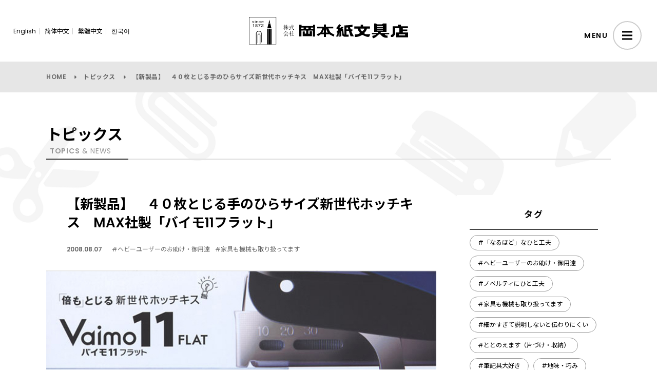

--- FILE ---
content_type: text/html; charset=UTF-8
request_url: https://www.ok-bungu.co.jp/topics/142/
body_size: 12439
content:
<!DOCTYPE html>
<html lang="ja">
<head>
<meta charset="utf-8"/>
<meta name="viewport" content="width=device-width, viewport-fit=cover"/>
<meta name="format-detection" content="telephone=no"/>
<meta name="X-Asset-Javascript" content="https://www.ok-bungu.co.jp/wp/wp-content/themes/okbungu/assets/js/"/>
<meta name="X-Asset-Base" content="https://www.ok-bungu.co.jp/wp/wp-content/themes/okbungu/assets/"/>

<!-- Google Tag Manager -->
<script>(function(w,d,s,l,i){w[l]=w[l]||[];w[l].push({'gtm.start':
new Date().getTime(),event:'gtm.js'});var f=d.getElementsByTagName(s)[0],
j=d.createElement(s),dl=l!='dataLayer'?'&l='+l:'';j.async=true;j.src=
'https://www.googletagmanager.com/gtm.js?id='+i+dl;f.parentNode.insertBefore(j,f);
})(window,document,'script','dataLayer','GTM-PTSDGXG');</script>
<!-- End Google Tag Manager -->
<link href="https://www.ok-bungu.co.jp/wp/wp-content/themes/okbungu/assets/vendor/moddal/modaal.css?1.0.1" rel="stylesheet"/>
	<link rel="stylesheet" href="https://www.ok-bungu.co.jp/wp/wp-content/themes/okbungu/assets/vendor/scroll-hint/css/scroll-hint.css">
<link href="https://www.ok-bungu.co.jp/wp/wp-content/themes/okbungu/style.css?1.0.1&date=20240828" rel="stylesheet"/>
<!--<link href="https://www.ok-bungu.co.jp/wp/wp-content/themes/okbungu/assets/css/add.css?1.0.1&date=20240828" rel="stylesheet"/>-->
<link href="https://www.ok-bungu.co.jp/wp/wp-content/themes/okbungu/assets/css/add.css?20260118-1734" rel="stylesheet"/>
<meta name='robots' content='max-image-preview:large' />
<link rel="alternate" title="oEmbed (JSON)" type="application/json+oembed" href="https://www.ok-bungu.co.jp/wp-json/oembed/1.0/embed?url=https%3A%2F%2Fwww.ok-bungu.co.jp%2Ftopics%2F142%2F" />
<link rel="alternate" title="oEmbed (XML)" type="text/xml+oembed" href="https://www.ok-bungu.co.jp/wp-json/oembed/1.0/embed?url=https%3A%2F%2Fwww.ok-bungu.co.jp%2Ftopics%2F142%2F&#038;format=xml" />
		<!-- This site uses the Google Analytics by MonsterInsights plugin v8.14.0 - Using Analytics tracking - https://www.monsterinsights.com/ -->
		<!-- Note: MonsterInsights is not currently configured on this site. The site owner needs to authenticate with Google Analytics in the MonsterInsights settings panel. -->
					<!-- No UA code set -->
				<!-- / Google Analytics by MonsterInsights -->
		<style id='wp-img-auto-sizes-contain-inline-css' type='text/css'>
img:is([sizes=auto i],[sizes^="auto," i]){contain-intrinsic-size:3000px 1500px}
/*# sourceURL=wp-img-auto-sizes-contain-inline-css */
</style>
<style id='wp-block-library-inline-css' type='text/css'>
:root{--wp-block-synced-color:#7a00df;--wp-block-synced-color--rgb:122,0,223;--wp-bound-block-color:var(--wp-block-synced-color);--wp-editor-canvas-background:#ddd;--wp-admin-theme-color:#007cba;--wp-admin-theme-color--rgb:0,124,186;--wp-admin-theme-color-darker-10:#006ba1;--wp-admin-theme-color-darker-10--rgb:0,107,160.5;--wp-admin-theme-color-darker-20:#005a87;--wp-admin-theme-color-darker-20--rgb:0,90,135;--wp-admin-border-width-focus:2px}@media (min-resolution:192dpi){:root{--wp-admin-border-width-focus:1.5px}}.wp-element-button{cursor:pointer}:root .has-very-light-gray-background-color{background-color:#eee}:root .has-very-dark-gray-background-color{background-color:#313131}:root .has-very-light-gray-color{color:#eee}:root .has-very-dark-gray-color{color:#313131}:root .has-vivid-green-cyan-to-vivid-cyan-blue-gradient-background{background:linear-gradient(135deg,#00d084,#0693e3)}:root .has-purple-crush-gradient-background{background:linear-gradient(135deg,#34e2e4,#4721fb 50%,#ab1dfe)}:root .has-hazy-dawn-gradient-background{background:linear-gradient(135deg,#faaca8,#dad0ec)}:root .has-subdued-olive-gradient-background{background:linear-gradient(135deg,#fafae1,#67a671)}:root .has-atomic-cream-gradient-background{background:linear-gradient(135deg,#fdd79a,#004a59)}:root .has-nightshade-gradient-background{background:linear-gradient(135deg,#330968,#31cdcf)}:root .has-midnight-gradient-background{background:linear-gradient(135deg,#020381,#2874fc)}:root{--wp--preset--font-size--normal:16px;--wp--preset--font-size--huge:42px}.has-regular-font-size{font-size:1em}.has-larger-font-size{font-size:2.625em}.has-normal-font-size{font-size:var(--wp--preset--font-size--normal)}.has-huge-font-size{font-size:var(--wp--preset--font-size--huge)}.has-text-align-center{text-align:center}.has-text-align-left{text-align:left}.has-text-align-right{text-align:right}.has-fit-text{white-space:nowrap!important}#end-resizable-editor-section{display:none}.aligncenter{clear:both}.items-justified-left{justify-content:flex-start}.items-justified-center{justify-content:center}.items-justified-right{justify-content:flex-end}.items-justified-space-between{justify-content:space-between}.screen-reader-text{border:0;clip-path:inset(50%);height:1px;margin:-1px;overflow:hidden;padding:0;position:absolute;width:1px;word-wrap:normal!important}.screen-reader-text:focus{background-color:#ddd;clip-path:none;color:#444;display:block;font-size:1em;height:auto;left:5px;line-height:normal;padding:15px 23px 14px;text-decoration:none;top:5px;width:auto;z-index:100000}html :where(.has-border-color){border-style:solid}html :where([style*=border-top-color]){border-top-style:solid}html :where([style*=border-right-color]){border-right-style:solid}html :where([style*=border-bottom-color]){border-bottom-style:solid}html :where([style*=border-left-color]){border-left-style:solid}html :where([style*=border-width]){border-style:solid}html :where([style*=border-top-width]){border-top-style:solid}html :where([style*=border-right-width]){border-right-style:solid}html :where([style*=border-bottom-width]){border-bottom-style:solid}html :where([style*=border-left-width]){border-left-style:solid}html :where(img[class*=wp-image-]){height:auto;max-width:100%}:where(figure){margin:0 0 1em}html :where(.is-position-sticky){--wp-admin--admin-bar--position-offset:var(--wp-admin--admin-bar--height,0px)}@media screen and (max-width:600px){html :where(.is-position-sticky){--wp-admin--admin-bar--position-offset:0px}}

/*# sourceURL=wp-block-library-inline-css */
</style><style id='wp-block-heading-inline-css' type='text/css'>
h1:where(.wp-block-heading).has-background,h2:where(.wp-block-heading).has-background,h3:where(.wp-block-heading).has-background,h4:where(.wp-block-heading).has-background,h5:where(.wp-block-heading).has-background,h6:where(.wp-block-heading).has-background{padding:1.25em 2.375em}h1.has-text-align-left[style*=writing-mode]:where([style*=vertical-lr]),h1.has-text-align-right[style*=writing-mode]:where([style*=vertical-rl]),h2.has-text-align-left[style*=writing-mode]:where([style*=vertical-lr]),h2.has-text-align-right[style*=writing-mode]:where([style*=vertical-rl]),h3.has-text-align-left[style*=writing-mode]:where([style*=vertical-lr]),h3.has-text-align-right[style*=writing-mode]:where([style*=vertical-rl]),h4.has-text-align-left[style*=writing-mode]:where([style*=vertical-lr]),h4.has-text-align-right[style*=writing-mode]:where([style*=vertical-rl]),h5.has-text-align-left[style*=writing-mode]:where([style*=vertical-lr]),h5.has-text-align-right[style*=writing-mode]:where([style*=vertical-rl]),h6.has-text-align-left[style*=writing-mode]:where([style*=vertical-lr]),h6.has-text-align-right[style*=writing-mode]:where([style*=vertical-rl]){rotate:180deg}
/*# sourceURL=https://www.ok-bungu.co.jp/wp/wp-includes/blocks/heading/style.min.css */
</style>
<style id='wp-block-image-inline-css' type='text/css'>
.wp-block-image>a,.wp-block-image>figure>a{display:inline-block}.wp-block-image img{box-sizing:border-box;height:auto;max-width:100%;vertical-align:bottom}@media not (prefers-reduced-motion){.wp-block-image img.hide{visibility:hidden}.wp-block-image img.show{animation:show-content-image .4s}}.wp-block-image[style*=border-radius] img,.wp-block-image[style*=border-radius]>a{border-radius:inherit}.wp-block-image.has-custom-border img{box-sizing:border-box}.wp-block-image.aligncenter{text-align:center}.wp-block-image.alignfull>a,.wp-block-image.alignwide>a{width:100%}.wp-block-image.alignfull img,.wp-block-image.alignwide img{height:auto;width:100%}.wp-block-image .aligncenter,.wp-block-image .alignleft,.wp-block-image .alignright,.wp-block-image.aligncenter,.wp-block-image.alignleft,.wp-block-image.alignright{display:table}.wp-block-image .aligncenter>figcaption,.wp-block-image .alignleft>figcaption,.wp-block-image .alignright>figcaption,.wp-block-image.aligncenter>figcaption,.wp-block-image.alignleft>figcaption,.wp-block-image.alignright>figcaption{caption-side:bottom;display:table-caption}.wp-block-image .alignleft{float:left;margin:.5em 1em .5em 0}.wp-block-image .alignright{float:right;margin:.5em 0 .5em 1em}.wp-block-image .aligncenter{margin-left:auto;margin-right:auto}.wp-block-image :where(figcaption){margin-bottom:1em;margin-top:.5em}.wp-block-image.is-style-circle-mask img{border-radius:9999px}@supports ((-webkit-mask-image:none) or (mask-image:none)) or (-webkit-mask-image:none){.wp-block-image.is-style-circle-mask img{border-radius:0;-webkit-mask-image:url('data:image/svg+xml;utf8,<svg viewBox="0 0 100 100" xmlns="http://www.w3.org/2000/svg"><circle cx="50" cy="50" r="50"/></svg>');mask-image:url('data:image/svg+xml;utf8,<svg viewBox="0 0 100 100" xmlns="http://www.w3.org/2000/svg"><circle cx="50" cy="50" r="50"/></svg>');mask-mode:alpha;-webkit-mask-position:center;mask-position:center;-webkit-mask-repeat:no-repeat;mask-repeat:no-repeat;-webkit-mask-size:contain;mask-size:contain}}:root :where(.wp-block-image.is-style-rounded img,.wp-block-image .is-style-rounded img){border-radius:9999px}.wp-block-image figure{margin:0}.wp-lightbox-container{display:flex;flex-direction:column;position:relative}.wp-lightbox-container img{cursor:zoom-in}.wp-lightbox-container img:hover+button{opacity:1}.wp-lightbox-container button{align-items:center;backdrop-filter:blur(16px) saturate(180%);background-color:#5a5a5a40;border:none;border-radius:4px;cursor:zoom-in;display:flex;height:20px;justify-content:center;opacity:0;padding:0;position:absolute;right:16px;text-align:center;top:16px;width:20px;z-index:100}@media not (prefers-reduced-motion){.wp-lightbox-container button{transition:opacity .2s ease}}.wp-lightbox-container button:focus-visible{outline:3px auto #5a5a5a40;outline:3px auto -webkit-focus-ring-color;outline-offset:3px}.wp-lightbox-container button:hover{cursor:pointer;opacity:1}.wp-lightbox-container button:focus{opacity:1}.wp-lightbox-container button:focus,.wp-lightbox-container button:hover,.wp-lightbox-container button:not(:hover):not(:active):not(.has-background){background-color:#5a5a5a40;border:none}.wp-lightbox-overlay{box-sizing:border-box;cursor:zoom-out;height:100vh;left:0;overflow:hidden;position:fixed;top:0;visibility:hidden;width:100%;z-index:100000}.wp-lightbox-overlay .close-button{align-items:center;cursor:pointer;display:flex;justify-content:center;min-height:40px;min-width:40px;padding:0;position:absolute;right:calc(env(safe-area-inset-right) + 16px);top:calc(env(safe-area-inset-top) + 16px);z-index:5000000}.wp-lightbox-overlay .close-button:focus,.wp-lightbox-overlay .close-button:hover,.wp-lightbox-overlay .close-button:not(:hover):not(:active):not(.has-background){background:none;border:none}.wp-lightbox-overlay .lightbox-image-container{height:var(--wp--lightbox-container-height);left:50%;overflow:hidden;position:absolute;top:50%;transform:translate(-50%,-50%);transform-origin:top left;width:var(--wp--lightbox-container-width);z-index:9999999999}.wp-lightbox-overlay .wp-block-image{align-items:center;box-sizing:border-box;display:flex;height:100%;justify-content:center;margin:0;position:relative;transform-origin:0 0;width:100%;z-index:3000000}.wp-lightbox-overlay .wp-block-image img{height:var(--wp--lightbox-image-height);min-height:var(--wp--lightbox-image-height);min-width:var(--wp--lightbox-image-width);width:var(--wp--lightbox-image-width)}.wp-lightbox-overlay .wp-block-image figcaption{display:none}.wp-lightbox-overlay button{background:none;border:none}.wp-lightbox-overlay .scrim{background-color:#fff;height:100%;opacity:.9;position:absolute;width:100%;z-index:2000000}.wp-lightbox-overlay.active{visibility:visible}@media not (prefers-reduced-motion){.wp-lightbox-overlay.active{animation:turn-on-visibility .25s both}.wp-lightbox-overlay.active img{animation:turn-on-visibility .35s both}.wp-lightbox-overlay.show-closing-animation:not(.active){animation:turn-off-visibility .35s both}.wp-lightbox-overlay.show-closing-animation:not(.active) img{animation:turn-off-visibility .25s both}.wp-lightbox-overlay.zoom.active{animation:none;opacity:1;visibility:visible}.wp-lightbox-overlay.zoom.active .lightbox-image-container{animation:lightbox-zoom-in .4s}.wp-lightbox-overlay.zoom.active .lightbox-image-container img{animation:none}.wp-lightbox-overlay.zoom.active .scrim{animation:turn-on-visibility .4s forwards}.wp-lightbox-overlay.zoom.show-closing-animation:not(.active){animation:none}.wp-lightbox-overlay.zoom.show-closing-animation:not(.active) .lightbox-image-container{animation:lightbox-zoom-out .4s}.wp-lightbox-overlay.zoom.show-closing-animation:not(.active) .lightbox-image-container img{animation:none}.wp-lightbox-overlay.zoom.show-closing-animation:not(.active) .scrim{animation:turn-off-visibility .4s forwards}}@keyframes show-content-image{0%{visibility:hidden}99%{visibility:hidden}to{visibility:visible}}@keyframes turn-on-visibility{0%{opacity:0}to{opacity:1}}@keyframes turn-off-visibility{0%{opacity:1;visibility:visible}99%{opacity:0;visibility:visible}to{opacity:0;visibility:hidden}}@keyframes lightbox-zoom-in{0%{transform:translate(calc((-100vw + var(--wp--lightbox-scrollbar-width))/2 + var(--wp--lightbox-initial-left-position)),calc(-50vh + var(--wp--lightbox-initial-top-position))) scale(var(--wp--lightbox-scale))}to{transform:translate(-50%,-50%) scale(1)}}@keyframes lightbox-zoom-out{0%{transform:translate(-50%,-50%) scale(1);visibility:visible}99%{visibility:visible}to{transform:translate(calc((-100vw + var(--wp--lightbox-scrollbar-width))/2 + var(--wp--lightbox-initial-left-position)),calc(-50vh + var(--wp--lightbox-initial-top-position))) scale(var(--wp--lightbox-scale));visibility:hidden}}
/*# sourceURL=https://www.ok-bungu.co.jp/wp/wp-includes/blocks/image/style.min.css */
</style>
<style id='wp-block-image-theme-inline-css' type='text/css'>
:root :where(.wp-block-image figcaption){color:#555;font-size:13px;text-align:center}.is-dark-theme :root :where(.wp-block-image figcaption){color:#ffffffa6}.wp-block-image{margin:0 0 1em}
/*# sourceURL=https://www.ok-bungu.co.jp/wp/wp-includes/blocks/image/theme.min.css */
</style>
<style id='wp-block-paragraph-inline-css' type='text/css'>
.is-small-text{font-size:.875em}.is-regular-text{font-size:1em}.is-large-text{font-size:2.25em}.is-larger-text{font-size:3em}.has-drop-cap:not(:focus):first-letter{float:left;font-size:8.4em;font-style:normal;font-weight:100;line-height:.68;margin:.05em .1em 0 0;text-transform:uppercase}body.rtl .has-drop-cap:not(:focus):first-letter{float:none;margin-left:.1em}p.has-drop-cap.has-background{overflow:hidden}:root :where(p.has-background){padding:1.25em 2.375em}:where(p.has-text-color:not(.has-link-color)) a{color:inherit}p.has-text-align-left[style*="writing-mode:vertical-lr"],p.has-text-align-right[style*="writing-mode:vertical-rl"]{rotate:180deg}
/*# sourceURL=https://www.ok-bungu.co.jp/wp/wp-includes/blocks/paragraph/style.min.css */
</style>
<style id='global-styles-inline-css' type='text/css'>
:root{--wp--preset--aspect-ratio--square: 1;--wp--preset--aspect-ratio--4-3: 4/3;--wp--preset--aspect-ratio--3-4: 3/4;--wp--preset--aspect-ratio--3-2: 3/2;--wp--preset--aspect-ratio--2-3: 2/3;--wp--preset--aspect-ratio--16-9: 16/9;--wp--preset--aspect-ratio--9-16: 9/16;--wp--preset--color--black: #000000;--wp--preset--color--cyan-bluish-gray: #abb8c3;--wp--preset--color--white: #ffffff;--wp--preset--color--pale-pink: #f78da7;--wp--preset--color--vivid-red: #cf2e2e;--wp--preset--color--luminous-vivid-orange: #ff6900;--wp--preset--color--luminous-vivid-amber: #fcb900;--wp--preset--color--light-green-cyan: #7bdcb5;--wp--preset--color--vivid-green-cyan: #00d084;--wp--preset--color--pale-cyan-blue: #8ed1fc;--wp--preset--color--vivid-cyan-blue: #0693e3;--wp--preset--color--vivid-purple: #9b51e0;--wp--preset--gradient--vivid-cyan-blue-to-vivid-purple: linear-gradient(135deg,rgb(6,147,227) 0%,rgb(155,81,224) 100%);--wp--preset--gradient--light-green-cyan-to-vivid-green-cyan: linear-gradient(135deg,rgb(122,220,180) 0%,rgb(0,208,130) 100%);--wp--preset--gradient--luminous-vivid-amber-to-luminous-vivid-orange: linear-gradient(135deg,rgb(252,185,0) 0%,rgb(255,105,0) 100%);--wp--preset--gradient--luminous-vivid-orange-to-vivid-red: linear-gradient(135deg,rgb(255,105,0) 0%,rgb(207,46,46) 100%);--wp--preset--gradient--very-light-gray-to-cyan-bluish-gray: linear-gradient(135deg,rgb(238,238,238) 0%,rgb(169,184,195) 100%);--wp--preset--gradient--cool-to-warm-spectrum: linear-gradient(135deg,rgb(74,234,220) 0%,rgb(151,120,209) 20%,rgb(207,42,186) 40%,rgb(238,44,130) 60%,rgb(251,105,98) 80%,rgb(254,248,76) 100%);--wp--preset--gradient--blush-light-purple: linear-gradient(135deg,rgb(255,206,236) 0%,rgb(152,150,240) 100%);--wp--preset--gradient--blush-bordeaux: linear-gradient(135deg,rgb(254,205,165) 0%,rgb(254,45,45) 50%,rgb(107,0,62) 100%);--wp--preset--gradient--luminous-dusk: linear-gradient(135deg,rgb(255,203,112) 0%,rgb(199,81,192) 50%,rgb(65,88,208) 100%);--wp--preset--gradient--pale-ocean: linear-gradient(135deg,rgb(255,245,203) 0%,rgb(182,227,212) 50%,rgb(51,167,181) 100%);--wp--preset--gradient--electric-grass: linear-gradient(135deg,rgb(202,248,128) 0%,rgb(113,206,126) 100%);--wp--preset--gradient--midnight: linear-gradient(135deg,rgb(2,3,129) 0%,rgb(40,116,252) 100%);--wp--preset--font-size--small: 13px;--wp--preset--font-size--medium: 20px;--wp--preset--font-size--large: 36px;--wp--preset--font-size--x-large: 42px;--wp--preset--spacing--20: 0.44rem;--wp--preset--spacing--30: 0.67rem;--wp--preset--spacing--40: 1rem;--wp--preset--spacing--50: 1.5rem;--wp--preset--spacing--60: 2.25rem;--wp--preset--spacing--70: 3.38rem;--wp--preset--spacing--80: 5.06rem;--wp--preset--shadow--natural: 6px 6px 9px rgba(0, 0, 0, 0.2);--wp--preset--shadow--deep: 12px 12px 50px rgba(0, 0, 0, 0.4);--wp--preset--shadow--sharp: 6px 6px 0px rgba(0, 0, 0, 0.2);--wp--preset--shadow--outlined: 6px 6px 0px -3px rgb(255, 255, 255), 6px 6px rgb(0, 0, 0);--wp--preset--shadow--crisp: 6px 6px 0px rgb(0, 0, 0);}:where(.is-layout-flex){gap: 0.5em;}:where(.is-layout-grid){gap: 0.5em;}body .is-layout-flex{display: flex;}.is-layout-flex{flex-wrap: wrap;align-items: center;}.is-layout-flex > :is(*, div){margin: 0;}body .is-layout-grid{display: grid;}.is-layout-grid > :is(*, div){margin: 0;}:where(.wp-block-columns.is-layout-flex){gap: 2em;}:where(.wp-block-columns.is-layout-grid){gap: 2em;}:where(.wp-block-post-template.is-layout-flex){gap: 1.25em;}:where(.wp-block-post-template.is-layout-grid){gap: 1.25em;}.has-black-color{color: var(--wp--preset--color--black) !important;}.has-cyan-bluish-gray-color{color: var(--wp--preset--color--cyan-bluish-gray) !important;}.has-white-color{color: var(--wp--preset--color--white) !important;}.has-pale-pink-color{color: var(--wp--preset--color--pale-pink) !important;}.has-vivid-red-color{color: var(--wp--preset--color--vivid-red) !important;}.has-luminous-vivid-orange-color{color: var(--wp--preset--color--luminous-vivid-orange) !important;}.has-luminous-vivid-amber-color{color: var(--wp--preset--color--luminous-vivid-amber) !important;}.has-light-green-cyan-color{color: var(--wp--preset--color--light-green-cyan) !important;}.has-vivid-green-cyan-color{color: var(--wp--preset--color--vivid-green-cyan) !important;}.has-pale-cyan-blue-color{color: var(--wp--preset--color--pale-cyan-blue) !important;}.has-vivid-cyan-blue-color{color: var(--wp--preset--color--vivid-cyan-blue) !important;}.has-vivid-purple-color{color: var(--wp--preset--color--vivid-purple) !important;}.has-black-background-color{background-color: var(--wp--preset--color--black) !important;}.has-cyan-bluish-gray-background-color{background-color: var(--wp--preset--color--cyan-bluish-gray) !important;}.has-white-background-color{background-color: var(--wp--preset--color--white) !important;}.has-pale-pink-background-color{background-color: var(--wp--preset--color--pale-pink) !important;}.has-vivid-red-background-color{background-color: var(--wp--preset--color--vivid-red) !important;}.has-luminous-vivid-orange-background-color{background-color: var(--wp--preset--color--luminous-vivid-orange) !important;}.has-luminous-vivid-amber-background-color{background-color: var(--wp--preset--color--luminous-vivid-amber) !important;}.has-light-green-cyan-background-color{background-color: var(--wp--preset--color--light-green-cyan) !important;}.has-vivid-green-cyan-background-color{background-color: var(--wp--preset--color--vivid-green-cyan) !important;}.has-pale-cyan-blue-background-color{background-color: var(--wp--preset--color--pale-cyan-blue) !important;}.has-vivid-cyan-blue-background-color{background-color: var(--wp--preset--color--vivid-cyan-blue) !important;}.has-vivid-purple-background-color{background-color: var(--wp--preset--color--vivid-purple) !important;}.has-black-border-color{border-color: var(--wp--preset--color--black) !important;}.has-cyan-bluish-gray-border-color{border-color: var(--wp--preset--color--cyan-bluish-gray) !important;}.has-white-border-color{border-color: var(--wp--preset--color--white) !important;}.has-pale-pink-border-color{border-color: var(--wp--preset--color--pale-pink) !important;}.has-vivid-red-border-color{border-color: var(--wp--preset--color--vivid-red) !important;}.has-luminous-vivid-orange-border-color{border-color: var(--wp--preset--color--luminous-vivid-orange) !important;}.has-luminous-vivid-amber-border-color{border-color: var(--wp--preset--color--luminous-vivid-amber) !important;}.has-light-green-cyan-border-color{border-color: var(--wp--preset--color--light-green-cyan) !important;}.has-vivid-green-cyan-border-color{border-color: var(--wp--preset--color--vivid-green-cyan) !important;}.has-pale-cyan-blue-border-color{border-color: var(--wp--preset--color--pale-cyan-blue) !important;}.has-vivid-cyan-blue-border-color{border-color: var(--wp--preset--color--vivid-cyan-blue) !important;}.has-vivid-purple-border-color{border-color: var(--wp--preset--color--vivid-purple) !important;}.has-vivid-cyan-blue-to-vivid-purple-gradient-background{background: var(--wp--preset--gradient--vivid-cyan-blue-to-vivid-purple) !important;}.has-light-green-cyan-to-vivid-green-cyan-gradient-background{background: var(--wp--preset--gradient--light-green-cyan-to-vivid-green-cyan) !important;}.has-luminous-vivid-amber-to-luminous-vivid-orange-gradient-background{background: var(--wp--preset--gradient--luminous-vivid-amber-to-luminous-vivid-orange) !important;}.has-luminous-vivid-orange-to-vivid-red-gradient-background{background: var(--wp--preset--gradient--luminous-vivid-orange-to-vivid-red) !important;}.has-very-light-gray-to-cyan-bluish-gray-gradient-background{background: var(--wp--preset--gradient--very-light-gray-to-cyan-bluish-gray) !important;}.has-cool-to-warm-spectrum-gradient-background{background: var(--wp--preset--gradient--cool-to-warm-spectrum) !important;}.has-blush-light-purple-gradient-background{background: var(--wp--preset--gradient--blush-light-purple) !important;}.has-blush-bordeaux-gradient-background{background: var(--wp--preset--gradient--blush-bordeaux) !important;}.has-luminous-dusk-gradient-background{background: var(--wp--preset--gradient--luminous-dusk) !important;}.has-pale-ocean-gradient-background{background: var(--wp--preset--gradient--pale-ocean) !important;}.has-electric-grass-gradient-background{background: var(--wp--preset--gradient--electric-grass) !important;}.has-midnight-gradient-background{background: var(--wp--preset--gradient--midnight) !important;}.has-small-font-size{font-size: var(--wp--preset--font-size--small) !important;}.has-medium-font-size{font-size: var(--wp--preset--font-size--medium) !important;}.has-large-font-size{font-size: var(--wp--preset--font-size--large) !important;}.has-x-large-font-size{font-size: var(--wp--preset--font-size--x-large) !important;}
/*# sourceURL=global-styles-inline-css */
</style>

<style id='classic-theme-styles-inline-css' type='text/css'>
/*! This file is auto-generated */
.wp-block-button__link{color:#fff;background-color:#32373c;border-radius:9999px;box-shadow:none;text-decoration:none;padding:calc(.667em + 2px) calc(1.333em + 2px);font-size:1.125em}.wp-block-file__button{background:#32373c;color:#fff;text-decoration:none}
/*# sourceURL=/wp-includes/css/classic-themes.min.css */
</style>
<script type="application/json" id="wpp-json">

{"sampling_active":0,"sampling_rate":100,"ajax_url":"https:\/\/www.ok-bungu.co.jp\/wp-json\/wordpress-popular-posts\/v1\/popular-posts","api_url":"https:\/\/www.ok-bungu.co.jp\/wp-json\/wordpress-popular-posts","ID":142,"token":"0010281e3b","lang":0,"debug":0}
//# sourceURL=wpp-json

</script>
<script type="text/javascript" src="https://www.ok-bungu.co.jp/wp/wp-content/plugins/wordpress-popular-posts/assets/js/wpp.min.js?ver=6.3.4" id="wpp-js-js"></script>
<link rel="https://api.w.org/" href="https://www.ok-bungu.co.jp/wp-json/" /><link rel="alternate" title="JSON" type="application/json" href="https://www.ok-bungu.co.jp/wp-json/wp/v2/topics/142" /><link rel="canonical" href="https://www.ok-bungu.co.jp/topics/142/" />
<link rel='shortlink' href='https://www.ok-bungu.co.jp/?p=142' />
            <style id="wpp-loading-animation-styles">@-webkit-keyframes bgslide{from{background-position-x:0}to{background-position-x:-200%}}@keyframes bgslide{from{background-position-x:0}to{background-position-x:-200%}}.wpp-widget-placeholder,.wpp-widget-block-placeholder,.wpp-shortcode-placeholder{margin:0 auto;width:60px;height:3px;background:#dd3737;background:linear-gradient(90deg,#dd3737 0%,#571313 10%,#dd3737 100%);background-size:200% auto;border-radius:3px;-webkit-animation:bgslide 1s infinite linear;animation:bgslide 1s infinite linear}</style>
            
<title>【新製品】　４０枚とじる手のひらサイズ新世代ホッチキス　MAX社製「バイモ11フラット」｜トピックス｜岡本紙文具店</title>
<link rel="canonical" href="https://www.ok-bungu.co.jp/topics/142/">
<meta name="description" content="">
<meta name="keywords" content="">
<meta property="og:type" content="website">
<meta property="og:site_name" content="岡本紙文具店">
<meta property="og:url" content="https://www.ok-bungu.co.jp/topics/142/">
<meta property="og:title" content="【新製品】　４０枚とじる手のひらサイズ新世代ホッチキス　MAX社製「バイモ11フラット」｜トピックス｜岡本紙文具店">
<meta property="og:image" content="https://www.ok-bungu.co.jp/wp/wp-content/uploads/2023/03/ff94219efc797d78020b70988779f1f70.jpg">
<meta property="og:description" content="">
<meta name="twitter:card" content="summary_large_image">
<meta name="twitter:title" content="【新製品】　４０枚とじる手のひらサイズ新世代ホッチキス　MAX社製「バイモ11フラット」｜トピックス｜岡本紙文具店">
<meta name="twitter:url" content="https://www.ok-bungu.co.jp/topics/142/">
<meta name="twitter:description" content=" ">
<meta name="twitter:image" content="https://www.ok-bungu.co.jp/wp/wp-content/uploads/2023/03/ff94219efc797d78020b70988779f1f70.jpg">
<link rel="shortcut icon" href="https://www.ok-bungu.co.jp/wp/wp-content/themes/okbungu/common/images/favicon.ico">
<link rel="apple-touch-icon" href="https://www.ok-bungu.co.jp/wp/wp-content/themes/okbungu/common/images/apple-touch-icon.png">

</head>

<body id="body" class="single">
<!-- Google Tag Manager (noscript) -->
<noscript><iframe src="https://www.googletagmanager.com/ns.html?id=GTM-PTSDGXG"
height="0" width="0" style="display:none;visibility:hidden"></iframe></noscript>
<!-- End Google Tag Manager (noscript) -->

<script src="https://www.ok-bungu.co.jp/wp/wp-content/themes/okbungu/assets/js/front.js"></script>
<div class="bg"></div>

<header class="l-header" id="js-header">
	<div class="l-header__wrap">

		<div class="l-header__lang">
			<ul>
				<li><a href="/lang/en/">English</a></li>
				<li><a href="/lang/cn/">简体中文</a></li>
				<li><a href="/lang/tw/">繁體中文</a></li>
				<li><a href="/lang/kr/">한국어</a></li>
			</ul>
		</div>

		<div class="l-header__contents">
			<h1 class="l-header__logo">
				<a class="ex-link" href="/"><img src="https://www.ok-bungu.co.jp/wp/wp-content/themes/okbungu/assets/images/logo.svg" alt="岡本紙文具店"/></a>
			</h1>
		</div>

	</div>

	<div class="l-header__button">
		<div class="l-header__button-txt">MENU</div>
		<div class="l-header__button-btn" id="js-header-menubtn">
			<div class="l-header__button-btn-inner"><span></span><span></span><span></span></div>
		</div>
	</div>

	<div class="l-navigation" id="js-header-menu">
		<div class="l-navigation__wrap">

			<div class="l-navigation__left">
					<div class="l-navigation__left-outer">
						<div class="l-navigation__left-inner">
							<div class="l-navigation__left-box">
								<ul>
									<li><a href="/">HOME</a></li>
								</ul>
								<ul class="-middle">
									<li class="-title"><h4>企業情報</h4></li>
									<li><a href="/company">会社概要</a></li>
									<li><a href="/company/message/">メッセージ</a></li>
									<li><a href="/company/access/">アクセス</a></li>
									<li><a href="/environment/">環境方針</a></li>
								</ul>
								<ul>
									<li><a href="/contact/">お問い合わせ</a></li>
								</ul>
							</div>
							<div class="l-navigation__left-box">
								<ul>
									<li><a href="/topics">トピックス</a></li>
								</ul>
								<ul class="-middle">
									<li class="-title"><h4>事業内容</h4></li>
									<li><a href="/service">事業内容</a></li>
									<!--<li><a href="/service/products">取扱商材</a></li>
									<li><a href="/service/maker">取扱メーカー</a></li>-->
								</ul>
								<ul>
									<li><a href="/policy">プライバシーポリシー</a></li>
									<li><a href="/human_rights">人権に関する基本方針</a></li>
								</ul>
							</div>
					</div>
				</div>
			</div>

			<div class="l-navigation__right">
					<div class="l-navigation__right-outer">
						<div class="l-navigation__right-inner">
							<h2 class="l-navigation__right-logo">
								<a class="ex-link" href="/"><img src="https://www.ok-bungu.co.jp/wp/wp-content/themes/okbungu/assets/images/logo.svg" alt="岡本紙文具店"/></a>
							</h2>
							<div class="l-navigation__right-sns">
								<ul>
									<li class="line"><a href="https://page.line.me/?accountId=057gfdgo" target="_blank"></a></li>
									<li class="instagram"><a href="https://www.instagram.com/bungu_okamoto/" target="_blank"></a></li>
								</ul>
							</div>
							<div class="l-navigation__right-stor">
								<h4>オンラインストア</h4>
								<ul>
									<li><a class="ok-bungu-stores-link" href="https://ok-bungu.stores.jp/" target="_blank" rel="noopener noreferrer">公式オンラインストア</a></li>
									<li><a class="rakuten-link" href="https://www.rakuten.co.jp/ok-bungu/" target="_blank" rel="noopener noreferrer">楽天市場</a></li>
								</ul>
							</div>
						</div>
					</div>
			</div>

		</div>
	</div>

</header>

<main>
	<div class="c-breadcrumbs">
		<div class="c-breadcrumbs__wrap">
			<div class="c-breadcrumbs__inner">
				<a class="c-breadcrumbs__elem ex-link" href="/">HOME</a>
				<a class="c-breadcrumbs__elem" href="/topics/">トピックス</a>
				<span class="c-breadcrumbs__elem">【新製品】　４０枚とじる手のひらサイズ新世代ホッチキス　MAX社製「バイモ11フラット」</span>
			</div>
		</div>
	</div>

	<header class="c-header">
		<div class="c-header__wrap">
			<div class="c-header__inner">
				<h1 class="c-header__title">トピックス</h1>
				<div class="c-header__title-en"><strong>TOPICS</strong> &amp; NEWS</div>
			</div>
		</div>
	</header>

	<div class="c-container">
		<div class="c-container__wrap">
			<div class="c-container__flex">

				<div class="p-contents">

					<div class="p-article">
						<div class="p-article__wrap">

							<header class="p-article__header">
								<h1 class="p-article__header-title">【新製品】　４０枚とじる手のひらサイズ新世代ホッチキス　MAX社製「バイモ11フラット」</h1>
								<div class="p-article__header-meta">
									<span class="p-article__header-date">2008.08.07</span>
									<ul class="p-article__header-tags">
										<li><a class="ex-link" href="https://www.ok-bungu.co.jp/topics-tag/support/">#ヘビーユーザーのお助け・御用達</a></li>
										<li><a class="ex-link" href="https://www.ok-bungu.co.jp/topics-tag/furniture/">#家具も機械も取り扱ってます</a></li>
									</ul>
								</div>
							</header>

							<div class="p-article__eyecatch">
								<figure><img src="https://www.ok-bungu.co.jp/wp/wp-content/uploads/2023/03/ff94219efc797d78020b70988779f1f70.jpg" alt=""></figure>
							</div>

							<div class="p-article__contents">

<figure class="wp-block-image"><img decoding="async" src="/wp/wp-content/uploads/migrated/90/8ea8ce3858f6d211cfaa6725428ff17d1.jpg" alt=""/></figure>


<h2 class="wp-block-heading" class="c-topic__heading">新型バージョンアップ針「NO.11針」採用。２枚から約４０枚まで！</h2>


<figure class="wp-block-image"><img decoding="async" src="/wp/wp-content/uploads/migrated/90/e68ee1b6bc47a3ca086af415dfe3ab762.jpg" alt=""/></figure>


<p class="c-topic__text"> ■手のひらサイズで今までの「倍も」とじられる。（２０枚限度から、いきなり４０枚の世界へ）<br> 　<br> ■軽く握って、平らにとじられる。（フラットクリンチ機構採用）<br> 　<br> ■平成２０年９月中旬発売予定。<br> 　<br> ■仕様<br> ・商品名：HD-11FL（ブルー／レッド／イエロー／ブラック／ホワイト）<br> ・使用針：No.11-1M（同時発売のバージョンアップ針。　従来の10号針は使用不可です。）<br> ・針装てん数：１００本<br> ・とじ枚数：２枚～約４０枚（今までは２０枚が限度）<br> ・とじ奥行き：２８mm<br> ・とじ口寸法：７mm<br> ・サイズ：H68 x W30 x L107mm<br> ・質量：165g（針100本装着時）<br> ・再生材使用率：58％<br> 　<br> ■価格<br> ・本体：￥1470（税込み）<br> ・新型針：No.11-1M（１０００本）￥115（税込み）<br> ・ブリスタパック（本体＋針１箱）￥1575（税込み）<br> ★★★　弊社店舗に初回ロットより入荷します。　★★★</p>

<p class="c-topic__text">【お問合せ】　　<a href="http://www.ok-bungu.co.jp/contact/">http://www.ok-bungu.co.jp/contact/</a><br>

<br>
　　＜店舗部＞ 　ＴＥＬ：０３－３８３１－１４６９　　ＦＡＸ：０３－３８３６－９１６４<br>
　　＜営業部＞　 ＴＥＬ：０３－３８３２－２３８６　　ＦＡＸ：０３－３８３２－２３８９</p>							</div>
						</div>




						<footer class="p-article__footer">
							<div class="p-article__footer-button">
								<a href="/contact/?post_id=142" class="common-button">このページに関するお問い合わせ</a>
							</div>
							<div class="p-article__footer-note">この記事の内容は掲載日時点の情報ですので予めご了承ください。</div>
						</footer>

<div class="p-archives__related related_article">
	<h4 class="p-article__related-title">関連記事</h4>
	<div class="swiper">
		<ul class="swiper-wrapper">
			<li class="p-archives__article swiper-slide">
				<a href="https://www.ok-bungu.co.jp/topics/282/">
					<div class="p-archives__article-image">
						<figure>
							<img src="https://www.ok-bungu.co.jp/wp/wp-content/uploads/2023/03/bbad86ca4f2ae17cc9bb2e91b26a99340.jpg" alt="">
						</figure>
					</div>
					<div class="p-archives__article-text">
						<h3 class="p-archives__article-title">【新製品】　笑顔を綴じよう！　心に笑顔を。書類に笑顔を。　スマイルガチャック登場！</h3>
					</div>
				</a>
				<div class="p-archives__article-bottom">
					<div class="p-archives__article-bottom-wrap">
						<span class="p-archives__article-date">2011.08.22</span>
						<ul class="p-archives__article-tags">
							<li><a class="ex-link" href="https://www.ok-bungu.co.jp/topics-tag/uncategorized/">#このハッシュタグに入っていないもの</a></li>
						</ul>
					</div>
				</div>
			</li>
 			<li class="p-archives__article swiper-slide">
				<a href="https://www.ok-bungu.co.jp/topics/73/">
					<div class="p-archives__article-image">
						<figure>
							<img src="https://www.ok-bungu.co.jp/wp/wp-content/uploads/2023/03/599c242a03c96f7c5942305bb943ad390.jpg" alt="">
						</figure>
					</div>
					<div class="p-archives__article-text">
						<h3 class="p-archives__article-title">【店頭キャンペーン】　ミニチュア文具大集合（お買上の方にプレゼント特典あります）</h3>
					</div>
				</a>
				<div class="p-archives__article-bottom">
					<div class="p-archives__article-bottom-wrap">
						<span class="p-archives__article-date">2007.06.14</span>
						<ul class="p-archives__article-tags">
							<li><a class="ex-link" href="https://www.ok-bungu.co.jp/topics-tag/limited/">#とにかく限定品</a></li>
							<li><a class="ex-link" href="https://www.ok-bungu.co.jp/topics-tag/campaign/">#セール・キャンペーン・展示会</a></li>
							<li><a class="ex-link" href="https://www.ok-bungu.co.jp/topics-tag/novelty/">#ノベルティにひと工夫</a></li>
							<li><a class="ex-link" href="https://www.ok-bungu.co.jp/topics-tag/retro/">#ロングライフ・レトロ</a></li>
							<li><a class="ex-link" href="https://www.ok-bungu.co.jp/topics-tag/news/">#店舗からのお知らせ</a></li>
						</ul>
					</div>
				</div>
			</li>
 			<li class="p-archives__article swiper-slide">
				<a href="https://www.ok-bungu.co.jp/topics/92/">
					<div class="p-archives__article-image">
						<figure>
							<img src="https://www.ok-bungu.co.jp/wp/wp-content/uploads/2023/03/5bae691fc660b03bef97e8804db0dfa60.jpg" alt="">
						</figure>
					</div>
					<div class="p-archives__article-text">
						<h3 class="p-archives__article-title">【新製品】　世界初の機能搭載、テープのり。　「テープの達人」登場！</h3>
					</div>
				</a>
				<div class="p-archives__article-bottom">
					<div class="p-archives__article-bottom-wrap">
						<span class="p-archives__article-date">2007.11.02</span>
						<ul class="p-archives__article-tags">
							<li><a class="ex-link" href="https://www.ok-bungu.co.jp/topics-tag/ingenuity/">#「なるほど」なひと工夫</a></li>
							<li><a class="ex-link" href="https://www.ok-bungu.co.jp/topics-tag/novelty/">#ノベルティにひと工夫</a></li>
							<li><a class="ex-link" href="https://www.ok-bungu.co.jp/topics-tag/support/">#ヘビーユーザーのお助け・御用達</a></li>
							<li><a class="ex-link" href="https://www.ok-bungu.co.jp/topics-tag/sensitive/">#細かすぎて説明しないと伝わりにくい</a></li>
						</ul>
					</div>
				</div>
			</li>
 		</ul>
	</div>
	<div class="swiper-button-prev"></div>
	<div class="swiper-button-next"></div>
</div>

					</div>

				</div><!-- /contents -->

				<div class="p-sidebar">

<div class="p-sidebar__section">

<div class="c-sidebar__block" id="tag-sidebar">
	<h5 class="c-sidebar__block-title">タグ</h5>
	<ul class="c-sidebar__block-tags">
		<li><a href="https://www.ok-bungu.co.jp/topics-tag/ingenuity/">#「なるほど」なひと工夫</a></li>
		<li><a href="https://www.ok-bungu.co.jp/topics-tag/support/">#ヘビーユーザーのお助け・御用達</a></li>
		<li><a href="https://www.ok-bungu.co.jp/topics-tag/novelty/">#ノベルティにひと工夫</a></li>
		<li><a href="https://www.ok-bungu.co.jp/topics-tag/furniture/">#家具も機械も取り扱ってます</a></li>
		<li><a href="https://www.ok-bungu.co.jp/topics-tag/sensitive/">#細かすぎて説明しないと伝わりにくい</a></li>
		<li><a href="https://www.ok-bungu.co.jp/topics-tag/tidying/">#ととのえます（片づけ・収納）</a></li>
		<li><a href="https://www.ok-bungu.co.jp/topics-tag/stationery/">#筆記具大好き</a></li>
		<li><a href="https://www.ok-bungu.co.jp/topics-tag/skillful/">#地味・巧み</a></li>
		<li><a href="https://www.ok-bungu.co.jp/topics-tag/timesaving/">#時短・タイパ・早わざ</a></li>
		<li><a href="https://www.ok-bungu.co.jp/topics-tag/prevention/">#もしも（防災・感染・セキュリティ対策）</a></li>
		<li><a href="https://www.ok-bungu.co.jp/topics-tag/niche/">#ザ・ニッチ</a></li>
		<li><a href="https://www.ok-bungu.co.jp/topics-tag/news/">#店舗からのお知らせ</a></li>
	</ul>
	<div class="c-sidebar__block-tagbtn">
		<!--<a href="javascript:void(0)" id="js-modal-trigger">全てのタグを見る</a>-->
		<a href="#window1" class="modal">全てのタグを見る</a>
	</div>
</div>

<div id="window1" style="display:none;" class="c-modal">
	<div class="c-modal__bg"></div>
	<div class="c-modal__container">
		<div class="c-modal__contents">
			<h2 class="c-modal__contents-title">タグから検索</h2>
			<ul class="c-modal__list">
				<li><a href="https://www.ok-bungu.co.jp/topics-tag/ingenuity/">#「なるほど」なひと工夫</a></li>
				<li><a href="https://www.ok-bungu.co.jp/topics-tag/support/">#ヘビーユーザーのお助け・御用達</a></li>
				<li><a href="https://www.ok-bungu.co.jp/topics-tag/novelty/">#ノベルティにひと工夫</a></li>
				<li><a href="https://www.ok-bungu.co.jp/topics-tag/furniture/">#家具も機械も取り扱ってます</a></li>
				<li><a href="https://www.ok-bungu.co.jp/topics-tag/sensitive/">#細かすぎて説明しないと伝わりにくい</a></li>
				<li><a href="https://www.ok-bungu.co.jp/topics-tag/tidying/">#ととのえます（片づけ・収納）</a></li>
				<li><a href="https://www.ok-bungu.co.jp/topics-tag/stationery/">#筆記具大好き</a></li>
				<li><a href="https://www.ok-bungu.co.jp/topics-tag/skillful/">#地味・巧み</a></li>
				<li><a href="https://www.ok-bungu.co.jp/topics-tag/timesaving/">#時短・タイパ・早わざ</a></li>
				<li><a href="https://www.ok-bungu.co.jp/topics-tag/prevention/">#もしも（防災・感染・セキュリティ対策）</a></li>
				<li><a href="https://www.ok-bungu.co.jp/topics-tag/niche/">#ザ・ニッチ</a></li>
				<li><a href="https://www.ok-bungu.co.jp/topics-tag/news/">#店舗からのお知らせ</a></li>
				<li><a href="https://www.ok-bungu.co.jp/topics-tag/useful/">#家事でお役立ち</a></li>
				<li><a href="https://www.ok-bungu.co.jp/topics-tag/law/">#制度・法令・時事対応品</a></li>
				<li><a href="https://www.ok-bungu.co.jp/topics-tag/campaign/">#セール・キャンペーン・展示会</a></li>
				<li><a href="https://www.ok-bungu.co.jp/topics-tag/gadget/">#文具屋から買える身近なIT関連</a></li>
				<li><a href="https://www.ok-bungu.co.jp/topics-tag/retro/">#ロングライフ・レトロ</a></li>
				<li><a href="https://www.ok-bungu.co.jp/topics-tag/fav/">#店主のお気に入り</a></li>
				<li><a href="https://www.ok-bungu.co.jp/topics-tag/workstyle/">#働き方に関して</a></li>
				<li><a href="https://www.ok-bungu.co.jp/topics-tag/sdgs/">#これもＳＤＧ’ｓ</a></li>
				<li><a href="https://www.ok-bungu.co.jp/topics-tag/limited/">#とにかく限定品</a></li>
				<li><a href="https://www.ok-bungu.co.jp/topics-tag/uncategorized/">#このハッシュタグに入っていないもの</a></li>
				<li><a href="https://www.ok-bungu.co.jp/topics-tag/%e4%bb%8b%e8%ad%b7%e3%83%bb%e3%82%b7%e3%83%ab%e3%83%90%e3%83%bc%e9%96%a2%e4%bf%82/">#介護・福祉・シルバー関係</a></li>
			</ul>
		</div>
	</div>
</div>
</div>

<div class="p-sidebar__section">
</div>

<div class="p-sidebar__section">

<div class="c-sidebar__block">
	<h5 class="c-sidebar__block-title">おすすめ記事</h5>
	<ul class="c-sidebar__block-articles">
		<li>
			<a href="https://www.ok-bungu.co.jp/topics/2728/">
				<div class="c-sidebar__articles-image">
					<figure>
						<img src="https://www.ok-bungu.co.jp/wp/wp-content/uploads/2025/01/サクッとSTOCK-ロゴ2025-01-07-1-1024x683.jpg" alt="">
					</figure>
				</div>
				<div class="c-sidebar__articles-text">
					<h3 class="c-sidebar__articles-title">【防災備蓄品の選定ツール】　簡単入力でサクッとシミュレーション！</h3>
					<p class="c-sidebar__articles-date"><time>2025.01.20</time></p>
				</div>
			</a>
		</li>
		<li>
			<a href="https://www.ok-bungu.co.jp/topics/2797/">
				<div class="c-sidebar__articles-image">
					<figure>
						<img src="https://www.ok-bungu.co.jp/wp/wp-content/uploads/2025/02/スマ介-1.jpg" alt="">
					</figure>
				</div>
				<div class="c-sidebar__articles-text">
					<h3 class="c-sidebar__articles-title">【介護・福祉施設様に特化した通販登場！】　あの文具通販アスクルの生みの親、プラス社より「スマート介護」！　</h3>
					<p class="c-sidebar__articles-date"><time>2025.03.03</time></p>
				</div>
			</a>
		</li>
		<li>
			<a href="https://www.ok-bungu.co.jp/topics/2719/">
				<div class="c-sidebar__articles-image">
					<figure>
						<img src="https://www.ok-bungu.co.jp/wp/wp-content/uploads/2025/01/折り紙-1-1.jpg" alt="">
					</figure>
				</div>
				<div class="c-sidebar__articles-text">
					<h3 class="c-sidebar__articles-title">【非常用の「折り紙」？】　防災用の優れものです。</h3>
					<p class="c-sidebar__articles-date"><time>2025.01.13</time></p>
				</div>
			</a>
		</li>
		<li>
			<a href="https://www.ok-bungu.co.jp/topics/2710/">
				<div class="c-sidebar__articles-image">
					<figure>
						<img src="https://www.ok-bungu.co.jp/wp/wp-content/uploads/2024/12/WIN11-1.jpg" alt="">
					</figure>
				</div>
				<div class="c-sidebar__articles-text">
					<h3 class="c-sidebar__articles-title">【今年はWINDOWS-11へ】　パソコンの買替とそれに伴う安心な廃棄処理、お任せください！（サポート終了：2025年10月14日）</h3>
					<p class="c-sidebar__articles-date"><time>2025.01.06</time></p>
				</div>
			</a>
		</li>
	</ul>
</div>

</div>

<div class="p-sidebar__section">
<div class="c-sidebar__block">
	<h5 class="c-sidebar__block-title">年別アーカイブ</h5>
	<ul class="c-sidebar__block-archives">
		<li><a href="/topics/date/2026">2026年</a></li>
		<li><a href="/topics/date/2025">2025年</a></li>
		<li><a href="/topics/date/2024">2024年</a></li>
		<li><a href="/topics/date/2023">2023年</a></li>
		<li><a href="/topics/date/2022">2022年</a></li>
		<li><a href="/topics/date/2021">2021年</a></li>
		<li><a href="/topics/date/2020">2020年</a></li>
		<li><a href="/topics/date/2019">2019年</a></li>
		<li><a href="/topics/date/2018">2018年</a></li>
		<li><a href="/topics/date/2017">2017年</a></li>
		<li><a href="/topics/date/2016">2016年</a></li>
		<li><a href="/topics/date/2015">2015年</a></li>
		<li><a href="/topics/date/2014">2014年</a></li>
		<li><a href="/topics/date/2013">2013年</a></li>
		<li><a href="/topics/date/2012">2012年</a></li>
		<li><a href="/topics/date/2011">2011年</a></li>
		<li><a href="/topics/date/2010">2010年</a></li>
		<li><a href="/topics/date/2009">2009年</a></li>
		<li><a href="/topics/date/2008">2008年</a></li>
		<li><a href="/topics/date/2007">2007年</a></li>
	</ul>
</div></div>
				</div><!-- /sidebar -->

			</div>
		</div>
	</div>
</main>


<footer class="l-footer js-footer">
	<div class="l-footer__wrap">
		<div class="l-footer__inner">

			<div class="l-footer__info">
				<div class="l-footer__info-logo"><a href="/"><img src="https://www.ok-bungu.co.jp/wp/wp-content/themes/okbungu/assets/images/logo-w.svg" alt="岡本紙文具店"/></a></div>
				<div class="l-footer__info-copy">&copy; 2026 OKAMOTOKAMIBUNGU Co., Ltd.</div>
			</div>

			<div class="l-footer__menu">
				<ul>
					<li><a href="/">HOME</a></li>
					<li><a href="/topics/">トピックス</a></li>
				</ul>
				<ul>
					<li class="l-footer__menu-title">企業情報</li>
					<li><a href="/company/">会社概要</a></li>
					<li><a href="/company/message/">メッセージ</a></li>
					<li><a href="/company/access/">アクセス</a></li>
					<li><a href="/company/environment/">環境方針</a></li>
				</ul>
				<ul>
					<li class="l-footer__menu-title">事業内容</li>
					<li><a href="/service">事業内容</a></li>
					<!--<li><a href="/service/products/">取扱商材</a></li>
					<li><a href="/service/maker/">取扱メーカー</a></li>-->
				</ul>
				<ul>
					<li><a href="/contact/">お問い合わせ</a></li>
					<li><a href="/policy/">プライバシーポリシー</a></li>
					<li><a href="/human_rights">人権に関する基本方針</a></li>
				</ul>
			</div>

		</div>
	</div>
</footer>

<script src="https://www.ok-bungu.co.jp/wp/wp-content/themes/okbungu/assets/js/vendor.js?1.0.1"></script>
<script src="https://www.ok-bungu.co.jp/wp/wp-content/themes/okbungu/assets/js/scripts.js?1.0.1"></script>
<script src="https://www.ok-bungu.co.jp/wp/wp-content/themes/okbungu/assets/vendor/swiper/swiper-bundle.min.js"></script>
<script src="https://www.ok-bungu.co.jp/wp/wp-content/themes/okbungu/assets/vendor/moddal/modaal.min.js"></script>
<script src="https://www.ok-bungu.co.jp/wp/wp-content/themes/okbungu/assets/js/common.js?1.0.1"></script>
	<script src="https://www.ok-bungu.co.jp/wp/wp-content/themes/okbungu/assets/vendor/scroll-hint/js/scroll-hint.min.js"></script>
	<script>
		new ScrollHint('.wp-block-table', {
			i18n: {
				scrollable: 'スクロールできます'
			}
		});
	</script>
<script type="speculationrules">
{"prefetch":[{"source":"document","where":{"and":[{"href_matches":"/*"},{"not":{"href_matches":["/wp/wp-*.php","/wp/wp-admin/*","/wp/wp-content/uploads/*","/wp/wp-content/*","/wp/wp-content/plugins/*","/wp/wp-content/themes/okbungu/*","/*\\?(.+)"]}},{"not":{"selector_matches":"a[rel~=\"nofollow\"]"}},{"not":{"selector_matches":".no-prefetch, .no-prefetch a"}}]},"eagerness":"conservative"}]}
</script>
</body>
</html>

--- FILE ---
content_type: text/css
request_url: https://www.ok-bungu.co.jp/wp/wp-content/themes/okbungu/style.css?1.0.1&date=20240828
body_size: 379
content:
@charset "utf-8";
/* ---------------------------------------------------------
Theme Name: 岡本紙文具店 コーポレートサイト 2023
Theme URI: https://www.ok-bungu.co.jp/
Author: rgb255
Description: wordPress theme for OKAMOTOKAMIBUNGU Co., Ltd.
Version: 1.0.1
--------------------------------------------------------- */

/* To embed Google fonts
----------------------------------------------------------- */
@import url('https://fonts.googleapis.com/css2?family=Noto+Sans+JP:wght@400;700&family=Poppins:wght@400;600&display=swap');

/* To use Font Awesome's free icons
----------------------------------------------------------- */
@import url("assets/vendor/fontawesome/css/all.css");

/* To use swiper
----------------------------------------------------------- */
@import url("assets/vendor/swiper/swiper-bundle.min.css");

/* css framework Structur
----------------------------------------------------------- */
@import url("assets/css/structur.css");

/* main style
----------------------------------------------------------- */
@import url("assets/css/main.css?date=20240828");

/* additional style
----------------------------------------------------------- */
@import url("assets/css/add.css?date=20240828");

--- FILE ---
content_type: image/svg+xml
request_url: https://www.ok-bungu.co.jp/wp/wp-content/themes/okbungu/assets/images/logo-w.svg
body_size: 5501
content:
<?xml version="1.0" encoding="utf-8"?>
<!-- Generator: Adobe Illustrator 26.5.0, SVG Export Plug-In . SVG Version: 6.00 Build 0)  -->
<svg version="1.1" id="レイヤー_1" xmlns="http://www.w3.org/2000/svg" xmlns:xlink="http://www.w3.org/1999/xlink" x="0px"
	 y="0px" viewBox="0 0 700 120" style="enable-background:new 0 0 700 120;" xml:space="preserve">
<style type="text/css">
	.st0{fill:#FFFFFF;}
</style>
<g>
	<g>
		<g>
			<path class="st0" d="M159.89,40.32h-2.9v2.76c0.74,0.25,2.81,1.66,2.81,2.8c0,0.5-0.37,0.87-0.77,0.87
				c-0.55,0-0.64-0.32-1.04-1.49c-0.25-0.7-0.67-1.44-0.97-1.86c0,1.54,0.02,5.36,0.05,6.7c0.02,0.89,0.15,5.09,0.15,5.63
				c0,0.4-0.07,0.67-0.32,0.89c-0.25,0.25-0.6,0.35-0.79,0.35c-0.47,0-0.6-0.35-0.6-0.64c0-0.37,0.12-2.09,0.15-2.43
				c0.02-0.97,0.05-1.44,0.1-5.61c0-1.29,0.02-2.61,0.02-3.92c-0.57,1.39-0.74,1.84-2.01,3.77c-0.74,1.14-1.54,2.26-2.53,3.18
				L151,51.19c2.63-3.8,4.1-8.54,4.62-10.87c-0.79,0-2.18,0.07-3.2,0.27l-0.6-1.07c1.12,0.1,2.38,0.17,4,0.2
				c0-1.14-0.03-2.51-0.07-3.35c-0.05-0.84-0.07-0.92-0.4-2.18l2.06,0.55c0.25,0.07,0.45,0.12,0.45,0.4c0,0.22-0.1,0.27-0.84,0.79
				c0,0.82-0.03,3.3-0.03,3.8h0.74l0.7-0.74c0.27-0.27,0.3-0.32,0.42-0.32c0.15,0,0.25,0.12,0.45,0.32l0.72,0.67
				c0.15,0.15,0.25,0.27,0.25,0.4C160.26,40.27,160.04,40.32,159.89,40.32z M172.94,53.95c-2.85-1.84-5.24-6.18-5.66-8.74h-0.15
				c0,0.79,0.05,4.24,0.05,4.94c0,0.84,0.27,5.24,0.27,5.36c0,0.42-0.02,0.79-0.3,1.04c-0.25,0.22-0.62,0.32-0.82,0.32
				c-0.55,0-0.55-0.35-0.55-0.57c0-0.17,0.1-0.89,0.1-1.04c0.1-1.19,0.07-1.96,0.05-8.84c-1.81,3.1-4.19,5.88-7.35,7.67l-0.12-0.15
				c2.43-2.16,5.04-5.46,6.58-8.74h-1.12c-0.79,0-2.18,0.1-3.2,0.3l-0.57-1.09c1.37,0.12,2.73,0.2,4.12,0.2h1.66
				c0-0.4-0.03-4.17-0.03-4.19h-3.7c-0.92,1.76-1.91,2.78-2.48,3.38l-0.15-0.12c0.67-1.27,2.46-4.99,2.46-6.8
				c0-0.35-0.05-0.57-0.1-0.79l2.01,0.82c0.17,0.07,0.3,0.17,0.3,0.35c0,0.4-0.35,0.45-0.74,0.52c-0.2,0.42-0.72,1.49-0.99,2.06h3.4
				c-0.02-1.04-0.1-3.55-0.27-4.54c-0.12-0.64-0.25-0.89-0.4-1.19l2.18,0.55c0.32,0.07,0.52,0.12,0.52,0.35s-0.1,0.32-0.77,0.79
				c-0.17,1.24-0.12,2.71-0.1,4.05h2.9l0.87-0.97c0.15-0.17,0.25-0.3,0.37-0.3c0.15,0,0.35,0.17,0.47,0.27l1.09,0.94
				c0.15,0.12,0.25,0.22,0.25,0.4c0,0.22-0.2,0.25-0.37,0.25h-5.59c0,0.7,0.03,3.35,0.05,4.19h4.1l1.02-1.12
				c0.25-0.27,0.3-0.3,0.4-0.3c0.17,0,0.32,0.15,0.47,0.3l1.04,1.04c0.15,0.15,0.27,0.27,0.27,0.4c0,0.22-0.2,0.27-0.4,0.27h-6.45
				c0.79,2.63,4.02,6.53,7.62,7.37v0.2C174.28,52.83,173.81,53,172.94,53.95z"/>
			<path class="st0" d="M179.2,55.09c-0.03,0-0.42,0.17-0.5,0.22c-0.03,0.2-0.1,0.72-0.55,0.72c-0.2,0-0.37-0.15-0.42-0.3
				l-0.94-2.21c0.25,0.03,0.5,0.05,0.89,0.05c1.17,0,3.35-0.6,4.69-0.97v-7.37h-0.89c-0.5,0-2.01,0.05-3.2,0.27l-0.57-1.07
				c1.29,0.12,2.83,0.2,4.12,0.2h3.75l0.62-0.82c0.07-0.1,0.27-0.32,0.4-0.32c0.12,0,0.37,0.2,0.47,0.27l0.94,0.82
				c0.12,0.1,0.25,0.22,0.25,0.37c0,0.27-0.27,0.27-0.37,0.27h-4.22v7c1.89-0.55,3.75-1.09,5.59-1.76l0.05,0.2
				C187.12,51.99,186.33,52.31,179.2,55.09z M198.37,56.8c-1.17,0-3.25-0.94-4.52-2.48c-2.51-3-4.05-6.85-5.01-13.87h-7.94
				c-0.87,0-2.23,0.1-3.18,0.27l-0.6-1.07c1.86,0.15,3.67,0.2,4.12,0.2h7.52c-0.12-0.99-0.15-1.14-0.35-3.58
				c-0.1-1.17-0.32-1.74-0.5-2.21l2.38,0.6c0.42,0.1,0.55,0.2,0.55,0.37c0,0.32-0.35,0.45-0.97,0.72c0.02,2.23,0.12,3.23,0.22,4.1
				h5.63l0.84-1.14c0.12-0.17,0.25-0.35,0.4-0.35c0.12,0,0.3,0.12,0.45,0.27l1.24,1.17c0.15,0.12,0.25,0.22,0.25,0.37
				c0,0.22-0.22,0.27-0.37,0.27h-8.36c0.52,4.44,1.64,8.91,4.47,12.39c0.6,0.74,1.46,1.39,2.01,1.39c0.52,0,0.99-0.84,1.94-3.3
				l0.12,0.05c0,0.47-0.17,2.53-0.17,2.95c0,0.62,0.05,0.84,0.3,1.44c0.25,0.65,0.3,0.72,0.3,0.87
				C199.14,56.8,198.54,56.8,198.37,56.8z M194.07,38.26c-0.47,0-0.55-0.15-1.12-1.44c-0.27-0.62-0.62-1.24-1.12-1.64l0.07-0.17
				c1.39,0.35,3.05,0.99,3.05,2.26C194.97,37.76,194.64,38.26,194.07,38.26z"/>
			<path class="st0" d="M172.32,71.63c-3.35-1.37-7.2-4.92-9.01-8.74c-0.17,0-0.22,0.02-0.42,0.02c-3.35,5.04-8.14,8.74-11.37,10.03
				l-0.07-0.2c3.25-2.04,6.68-5.61,9.36-9.63c0.67-1.02,0.74-1.39,0.84-1.84l2.31,0.7c0.17,0.05,0.42,0.17,0.42,0.45
				c0,0.3-0.22,0.35-0.62,0.4c1.46,2.53,5.24,6.13,10.82,7.15v0.2C173.89,70.43,172.97,70.83,172.32,71.63z M172.45,75.35H162.3
				c-0.25,0.52-0.37,0.77-0.64,1.24c-1.02,1.69-2.14,3.3-3.38,4.81c2.76-0.15,3.15-0.2,10.13-0.94c-0.72-1.34-1.61-2.58-2.81-3.52
				l0.15-0.15c5.49,2.78,5.83,5.71,5.83,6.11c0,0.52-0.35,1.04-0.94,1.04c-0.67,0-0.92-0.52-1.07-0.89
				c-0.35-0.89-0.57-1.44-0.99-2.26c-8.91,1.91-10.18,2.18-12.86,2.58c-0.27,0.5-0.35,0.57-0.5,0.57c-0.12,0-0.22-0.1-0.32-0.35
				l-0.97-2.26c0.77,0.12,1.19,0.15,1.84,0.15c0.67,0,1.64-0.03,2.16-0.05c0.84-1.98,1.56-4.02,2.18-6.08h-3.4
				c-0.5,0-2.01,0.05-3.18,0.27l-0.6-1.07c1.29,0.12,2.83,0.2,4.12,0.2h12.04l1.17-1.19c0.27-0.27,0.3-0.3,0.37-0.3
				c0.15,0,0.35,0.17,0.47,0.25l1.46,1.19c0.1,0.08,0.25,0.2,0.25,0.37C172.82,75.35,172.57,75.35,172.45,75.35z M167.04,71.08
				h-6.11c-0.87,0-2.26,0.1-3.2,0.27l-0.57-1.07c1.86,0.15,3.65,0.2,4.12,0.2h2.88l1.02-1.07c0.25-0.27,0.3-0.3,0.4-0.3
				c0.12,0,0.35,0.17,0.45,0.25l1.17,1.07c0.1,0.1,0.22,0.22,0.22,0.37C167.41,71.03,167.21,71.08,167.04,71.08z"/>
			<path class="st0" d="M185.41,75.05c-0.42,0-0.45-0.02-1.34-1.44c-0.62-1.02-1.09-1.66-1.89-2.46v5.14c0,1.02,0.12,5.51,0.12,6.43
				c0,0.27,0,1.12-0.99,1.12c-0.55,0-0.6-0.32-0.6-0.72c0-1.04,0.07-2.71,0.1-3.72c0.02-1.84,0.05-3.72,0.1-6.93
				c-1.46,1.59-3.05,3.08-4.99,4.07l-0.1-0.2c1.81-1.64,5.61-5.98,7.52-9.63h-3.23c-0.77,0-2.16,0.1-3.18,0.3l-0.6-1.09
				c1.39,0.12,2.76,0.2,4.12,0.2h0.45c-0.17-3.08-0.2-3.43-0.55-4.67l2.48,0.7c0.12,0.03,0.25,0.15,0.25,0.27
				c0,0.32-0.32,0.52-0.79,0.77c-0.02,0.1-0.02,0.4-0.02,2.93h1.34l0.62-0.57c0.3-0.27,0.32-0.3,0.42-0.3c0.15,0,0.25,0.1,0.42,0.25
				l0.87,0.79c0.1,0.07,0.12,0.17,0.12,0.3c0,0.35-0.2,0.42-1.29,0.57c-1.07,1.84-1.86,2.9-2.61,3.8c0.92,0.27,2.21,0.99,2.31,1.04
				c0.72,0.4,1.64,0.89,1.64,2.06C186.13,74.28,186.05,75.05,185.41,75.05z M198.66,82.37h-10.28c-0.77,0-2.16,0.07-3.18,0.27
				l-0.6-1.07c1.36,0.12,2.75,0.2,4.12,0.2h2.41c0-1.22,0.02-6.55,0.02-7.62v-1.54c0-0.1-0.02-2.11-0.02-2.28h-1.39
				c-0.77,0-2.18,0.1-3.2,0.3l-0.57-1.07c1.37,0.1,2.76,0.17,4.12,0.17h1.04c0-0.87-0.03-4.77-0.05-5.56
				c-0.05-1.54-0.4-2.36-0.55-2.71l2.53,0.62c0.15,0.02,0.47,0.12,0.47,0.35c0,0.37-0.57,0.62-0.99,0.82
				c-0.03,0.27-0.03,5.56-0.03,6.48h3.03l0.74-0.99c0.12-0.17,0.22-0.32,0.35-0.32c0.12,0,0.37,0.2,0.47,0.27l1.19,0.99
				c0.15,0.12,0.25,0.22,0.25,0.4c0,0.22-0.2,0.25-0.37,0.25h-5.66c0,3.82,0,7.62,0.03,11.44h3.18l0.99-1.14
				c0.22-0.27,0.27-0.32,0.37-0.32c0.12,0,0.32,0.17,0.45,0.27l1.27,1.14c0.03,0.02,0.22,0.2,0.22,0.37
				C199.04,82.32,198.84,82.37,198.66,82.37z"/>
		</g>
		<g>
			<g>
				<path class="st0" d="M282.33,33.98v5.3h-51.09v-5.17h-9.97v50.46h9.84V58.96h20.44v13.62h-5.93v-9.71h-8.83v20.69h40.24V62.62
					h-9.97v10.09h-5.93v-13.5h20.06v25.86h9.59V33.98H282.33z M240.25,51.95h-10v-5.52h10V51.95z M261.46,51.95h-10v-5.52h10V51.95z
					 M282.66,51.95h-10v-5.52h10V51.95z"/>
			</g>
			<path class="st0" d="M373.53,85.2l2.27-8.45c0,0-12.74-5.42-17.16-10.09c-3.14-3.32-7.09-12.09-9.13-16.9h21.24v-7.19h-31.91
				V33.1h-9.08v9.46h-29.39v7.19h22.12c-1.48,4.35-5.05,14.11-8.25,17.41c-4.16,4.29-16.15,7.95-16.15,7.95l5.55,8.07
				c0,0,7.41-4.56,12.58-8.07h13.53v11.61h9.08V75.11h15.14C361.63,80.38,373.53,85.2,373.53,85.2z M323.06,68.17
				c2.15-3.94,4.98-10.01,6.7-13.79v13.79H323.06z M338.84,50.54c1.61,4.36,4.77,12.24,8.27,17.63h-8.27V50.54z"/>
			<path class="st0" d="M439.48,60.74l7.44,23.46h14.84c-3.8-6.39-9.29-14.64-11.4-23.46h4.76v-6.69h-7.16l-3.44-9.59l10.97-1.01
				l0.13-10.09c-3.67,1.82-21.71,3.09-35.71,3.41v39.48c0,0-1.51,0.5-2.4-0.5c-0.88-1.01-2.02-20.44-3.66-22.2
				c-1.64-1.77-2.9-1.89-2.9-1.89l5.17-8.33l-10.72,0.5l-3.41,4.29l-3.66-2.78l6.81-8.7l-7.95-5.56
				c-2.74,4.34-7.62,11.22-13.75,17.67l9.97,6.94l-8.58,9.46l4.79,3.53c0,0-0.63,6.94-2.02,8.83c-1.39,1.89-4.92,6.81-4.92,6.81
				s3.91,1.26,6.31,1.01s5.17-1.77,5.17-1.77s-0.27-2.14,0.88-9.59c1.06-6.85,3.03-5.68,3.03-5.68v18.04l8.45-2.65V65.82
				c0-6.37,1-10.22,3.52,4.69l0.13,9.38c0,0,2.66,2.43,4.67,3.82c2.02,1.39,5.68,2.27,5.68,2.27h18.04v-9.21h-9.71V60.74H439.48z
				 M434.68,45.61l2.68,8.45h-8.48v-7.95L434.68,45.61z"/>
			<path class="st0" d="M514.31,75.11c-3.96-0.73-7.82-5.17-7.82-5.17s5.55-4.58,8.33-9.08c2.21-3.58,3.11-7.14,4.24-9.97h13.04
				v-9.84h-30.15v-7.82h-10.34v7.82h-27.88v9.84h14.12c1.08,2.62,1.64,4.51,3.79,8.96c2,4.12,7.57,9.71,7.57,9.71
				s-5.97,4.19-11.23,5.55c-6.19,1.6-11.86,0.38-11.86,0.38v11.73c0,0,12.32-0.54,18.92-2.9c2.74-0.98,13.5-6.43,13.5-6.43
				c-0.27-0.06,17.85,7.86,20.94,8.45c3.77,0.73,9.46-0.5,9.46-0.5l5.05-10.85C533.99,74.98,518.52,75.88,514.31,75.11z
				 M497.82,63.3c0,0-2.32-2.65-4.19-5.09c-2.46-3.22-2.61-4.77-3.73-7.32h17.65c-0.9,2.03-0.33,2.66-3.2,6.18
				C501.8,60.19,497.82,63.3,497.82,63.3z"/>
			<path class="st0" d="M617.12,69.43h-37.11l-0.07-4.67h25.07v-36.2h-15.34l-4.08,3.66l-21.07,0.25l-5.43-3.91h-7.94v36.2h16.02
				v4.67h-26.49v5.55h20.46c-2.35,1.46-4.69,2.91-5.57,3.41c-2.02,1.14-12.74,3.66-12.74,3.66s-0.18,2.53,0.76,5.93
				c0.76,2.73,2.52,4.79,2.52,4.79s6.21-1.96,8.7-3.28c5.63-2.99,12.62-10.24,17.49-14.51h4.51c3.09,3.18,8.74,8.88,10.55,9.97
				c2.52,1.51,6.81,3.78,9.84,4.54s12.61,1.14,12.61,1.14l-0.25-9.97c0,0-5.05,0.63-7.69-0.88c-1.51-0.86-3.56-3.05-5.07-4.79h20.34
				v-5.56H617.12z M564.39,48.11h24.85v2.65h-24.85V48.11z M564.39,39.78h24.85v2.65h-24.85V39.78z M564.39,56.56h24.85v2.65h-24.85
				V56.56z"/>
			<g>
				<path class="st0" d="M677.04,67.28v-5.55h19.55v-7.32h-19.55v-5.55h22.2v-7.95h-30.15v-7.69h-14.13v7.69h-22.45l-0.13,28.26
					c0,0,0.13,4.54-1.64,6.56s-4.04,1.64-4.04,1.64h-2.4v9.84c0,0,3.91-0.13,6.06-0.25c2.14-0.13,4.24-0.56,7.32-3.91
					c5.57-6.05,5.3-11.94,5.3-11.94V48.87h18.8v18.42h-14.76v21.44H700V67.28H677.04z M686.88,80.28h-27.63v-4.67h27.63V80.28z"/>
			</g>
		</g>
	</g>
	<g>
		<g>
			<path class="st0" d="M46.63,120h2.59c0.64-1.29,1.03-2.72,1.03-4.25c0-0.03-0.01-0.06-0.01-0.09s0.01-0.06,0.01-0.09V78.71
				c0-3.31-2.69-5.99-5.99-5.99s-5.98,2.68-5.98,5.99v33.6c0,0.63,0.5,1.13,1.13,1.13c0.62,0,1.13-0.5,1.13-1.13v-33.6
				c0-2.06,1.67-3.73,3.73-3.73S48,76.65,48,78.71v36.86c0,0.03,0.01,0.06,0.01,0.09S48,115.72,48,115.75
				C47.99,117.33,47.48,118.79,46.63,120z"/>
			<path class="st0" d="M43.53,60.51c-6.94,0-12.59,5.65-12.59,12.59v42.65c0,1.53,0.39,2.96,1.03,4.25h2.59
				c-0.85-1.21-1.37-2.67-1.37-4.25V73.1c0-5.7,4.63-10.33,10.33-10.33s10.33,4.64,10.33,10.33v36.27c0,0.63,0.5,1.13,1.13,1.13
				c0.62,0,1.13-0.5,1.13-1.13V73.1C56.12,66.15,50.47,60.51,43.53,60.51z"/>
		</g>
		<g>
			<polygon class="st0" points="80.8,49.16 98.99,49.16 93.53,27.83 86.26,27.83 			"/>
			<rect x="93.46" y="51.01" class="st0" width="6.06" height="68.99"/>
			<polygon class="st0" points="86.61,25.66 93.18,25.66 89.9,12.37 			"/>
			<rect x="80.28" y="51.01" class="st0" width="6.06" height="68.99"/>
			<rect x="87.04" y="51.01" class="st0" width="5.71" height="68.99"/>
		</g>
		<g>
			<path class="st0" d="M18.79,26.46c-3.65,0-4.1-2.04-4.27-2.8h1.63c0.1,0.9,0.95,1.8,2.66,1.8c1.83,0,2.39-0.98,2.39-1.48
				c0-0.82-0.78-1.04-3.07-1.67c-1.87-0.5-3.31-0.88-3.31-2.41c0-1.66,1.94-2.35,3.76-2.35c3.53,0,3.97,1.96,4.1,2.57h-1.63
				c-0.13-1.26-1.57-1.57-2.53-1.57c-0.64,0-2.06,0.12-2.06,1.27c0,0.81,0.24,0.87,3.16,1.7c1.74,0.48,3.2,0.9,3.2,2.38
				C22.83,25.5,21.05,26.46,18.79,26.46"/>
			<path class="st0" d="M26.28,14.79h1.8v1.51h-1.8V14.79z M26.37,17.87h1.59v8.28h-1.59V17.87z"/>
			<path class="st0" d="M38.99,26.15v-5.49c0-1.44-1.38-2.07-2.6-2.07c-2.06,0-3.01,1.4-3.01,2.26v5.3H31.8v-8.28h1.58v0.95
				c0.78-0.84,2.06-1.26,3.35-1.26c1.74,0,3.84,0.9,3.84,3.08v5.51C40.57,26.15,38.99,26.15,38.99,26.15z"/>
			<path class="st0" d="M48.15,26.46c-2.73,0-4.92-1.55-4.92-4.43c0-2.89,2.21-4.46,4.98-4.46c0.86,0,2.53,0.19,3.57,1.28
				c0.58,0.62,0.71,1.21,0.81,1.63h-1.67c-0.11-0.47-0.41-1.88-2.75-1.88c-2.68,0-3.3,2.22-3.3,3.41c0,1.34,0.73,3.44,3.33,3.44
				c2.34,0,2.73-1.71,2.83-2.13h1.7C52.23,25.82,49.82,26.46,48.15,26.46"/>
			<path class="st0" d="M56.66,22.28c0.08,2.44,1.83,3.19,3.22,3.19c1.94,0,2.52-1.21,2.77-1.71h1.74
				c-0.67,1.99-2.53,2.71-4.46,2.71c-4.1,0-4.92-2.63-4.92-4.4c0-3.39,2.64-4.49,4.77-4.49c2.26,0,3.41,1.06,4.02,2.1
				c0.58,0.99,0.66,1.98,0.71,2.62h-7.85V22.28z M59.79,18.57c-1.89,0-2.77,1.21-3.11,2.69h6.2C62.77,20.74,62.26,18.57,59.79,18.57
				"/>
			<path class="st0" d="M19.07,42.76v-8.31h-2.88v-1.01c1.22-0.06,2.73-0.14,3.31-2.04h1.29v11.36H19.07z"/>
			<path class="st0" d="M32.9,43.07c-3.35,0-5.18-1.47-5.18-3.38c0-2.19,2.21-2.86,2.86-3.07c-1.48-0.39-2.3-1.4-2.3-2.53
				c0-1.68,1.65-3,4.62-3c3.05,0,4.61,1.38,4.61,3c0,1.1-0.79,2.13-2.28,2.53c0.66,0.2,2.85,0.87,2.85,3.07
				C38.07,41.64,36.17,43.07,32.9,43.07 M32.9,37.19c-2,0-3.42,0.93-3.42,2.41c0,1.12,0.9,2.3,3.42,2.3c2.51,0,3.41-1.18,3.41-2.3
				C36.31,38.21,35.01,37.19,32.9,37.19 M32.9,32.26c-1.33,0-2.86,0.4-2.86,1.97s1.55,1.98,2.86,1.98c1.26,0,2.85-0.37,2.85-1.98
				C35.74,32.67,34.21,32.26,32.9,32.26"/>
			<path class="st0" d="M45.23,42.76h-1.78c0.27-1.91,1.07-3.73,2.04-5.47c1.33-2.35,2.45-3.45,3.74-4.71h-8.16v-1.17h9.99v1.17
				C47.89,35.37,45.92,38.95,45.23,42.76"/>
			<path class="st0" d="M53.84,42.76c0.28-2.71,2.28-3.84,5.71-5.46c2.04-0.96,2.96-1.38,2.96-2.81c0-1.79-1.76-2.23-3.03-2.23
				c-3.22,0-3.37,2.25-3.41,2.86h-1.78c0.06-0.65,0.13-1.76,1.22-2.74c1.29-1.2,3.26-1.29,3.93-1.29c1.94,0,4.75,0.75,4.75,3.31
				c0,2.01-1.4,2.86-3.91,3.96c-3.44,1.53-3.91,2.5-4.29,3.22h8.2v1.17H53.84V42.76z"/>
		</g>
		<path class="st0" d="M118.5,118.49H1.5V1.5h117V118.49z M120,0H0v120h120V0z"/>
	</g>
</g>
</svg>


--- FILE ---
content_type: application/javascript
request_url: https://www.ok-bungu.co.jp/wp/wp-content/themes/okbungu/assets/js/common.js?1.0.1
body_size: 853
content:
$(window).on('load', function () {
	$('body').addClass( 'is-complete' );
});


/* bg image scroll
================================================*/
window.addEventListener('load', (event) => {
	// ページ読み込み時に一度だけスクロール量を出力
	var scroll_y = window.scrollY;
	scroll_y = scroll_y / 10;
	$('bg').css('background-position', 'center top -'+ scroll_y + 'px');
	//console.log(scroll_y);

	// スクロールするたびにスクロール量を出力
	window.addEventListener('scroll', (event) => {
		var scroll_y = window.scrollY;
		scroll_y = scroll_y / 10;
		$('.bg').css('background-position', 'center top -'+ scroll_y + 'px');
		//console.log(scroll_y);
	});
});





const relatedSwiper = new Swiper('.related_article .swiper', {
	slidesPerView: 2,
	spaceBetween: 10,
	grabCursor: true,
	navigation: {
		nextEl: '.related_article .swiper-button-next',
		prevEl: '.related_article .swiper-button-prev',
	},
	breakpoints: {
		768: {
			slidesPerView: 3,
			spaceBetween: 20,
		}
	},
});

const popularSwiper = new Swiper('.popluar_article .swiper', {
	slidesPerView: 2,
	spaceBetween: 20,
	grabCursor: true,
	navigation: {
		nextEl: '.popluar_article .swiper-button-next',
		prevEl: '.popluar_article .swiper-button-prev',
	},
	breakpoints: {
		768: {
			slidesPerView: 4,
		}
	},
});


const recommendSwiper = new Swiper('.recommend_article .swiper', {
	slidesPerView: 2,
	spaceBetween: 20,
	grabCursor: true,
	navigation: {
		nextEl: '.recommend_article .swiper-button-next',
		prevEl: '.recommend_article .swiper-button-prev',
	},
	breakpoints: {
		768: {
			slidesPerView: 4,
		}
	},
});




const initSwiper = () => {
	const instagramSwiper = new Swiper('.instagram_feed .swiper', {
		slidesPerView: 'auto',
		loop: true,
		speed: 8000,
		autoplay: {
			delay: 0,
			disableOnInteraction: false,
		},
		freeMode: {
			enabled: true,
			momentum: false,
		},
	});
};

window.addEventListener('load', function(){
	initSwiper();
});


$(".modal").modaal();


/* 多言語ページ用Swiper */
const multiLangSwiperThumbnail = new Swiper(".ml-summary__slider .swiper-thumbnail", {
	slidesPerView: 5,
	spaceBetween: 10,
});

const multiLangSwiper = new Swiper('.ml-summary__slider .swiper', {
	speed: 600,
	grabCursor: true,
	navigation: {
		nextEl: '.ml-summary__slider .swiper-button-next',
		prevEl: '.ml-summary__slider .swiper-button-prev',
	},
	thumbs: {
		swiper: multiLangSwiperThumbnail,
	},
});

$(function(){
	$('#js-more-button').click(function(){
		//$(this).toggleClass('active');
		$('.ml-goods__more__contents').slideDown();
		$(this).addClass('is-open');
	});
});






